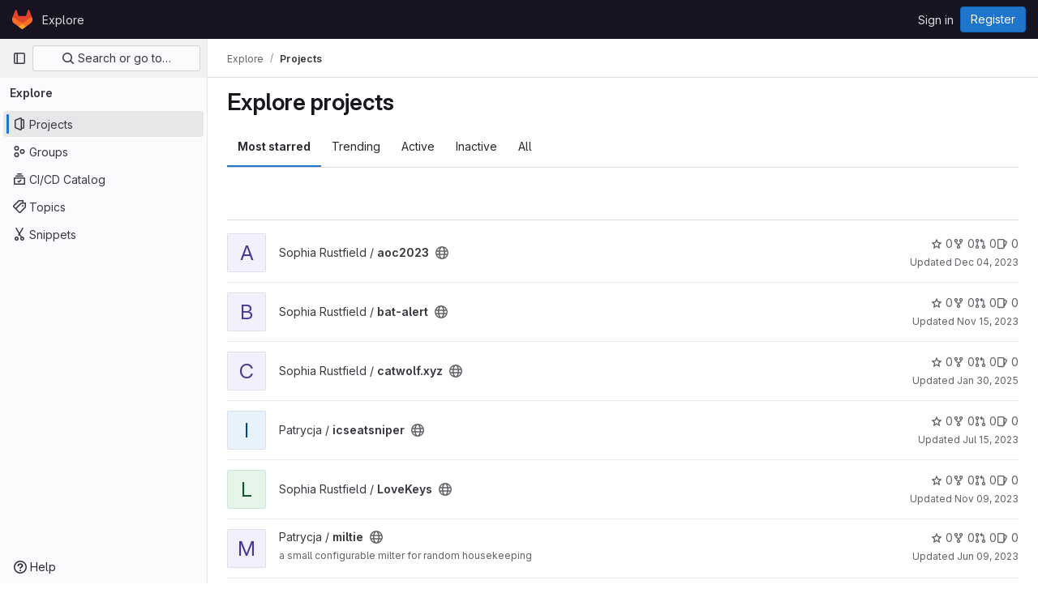

--- FILE ---
content_type: text/javascript; charset=utf-8
request_url: https://git.ptrc.gay/assets/webpack/pages.explore.projects.11527b6e.chunk.js
body_size: 4867
content:
(this.webpackJsonp=this.webpackJsonp||[]).push([[546],{69:function(e,t,n){n("HVBj"),e.exports=n("FCI6")},"EF/t":function(e,t,n){"use strict";n.d(t,"d",(function(){return s})),n.d(t,"c",(function(){return r})),n.d(t,"f",(function(){return o})),n.d(t,"e",(function(){return a})),n.d(t,"a",(function(){return c})),n.d(t,"b",(function(){return l}));var i=n("/lV4");const s=Object(i.a)("Name"),r=Object(i.a)("Created date"),o=Object(i.a)("Updated date"),a=Object(i.a)("Stars"),c="language",l="min_access_level"},FCI6:function(e,t,n){"use strict";n.r(t);var i=n("n+kC");Object(i.a)({sortEventName:"use_sort_projects_explore",filterEventName:"use_filter_bar_projects_explore"})},FpSa:function(e,t,n){"use strict";n.d(t,"f",(function(){return r})),n.d(t,"g",(function(){return o})),n.d(t,"c",(function(){return c})),n.d(t,"d",(function(){return l})),n.d(t,"b",(function(){return u})),n.d(t,"a",(function(){return d})),n.d(t,"e",(function(){return h}));var i=n("EF/t");const s={value:"name",text:i.d},r={value:"created",text:i.c},o={value:"latest_activity",text:i.f},a={value:"stars",text:i.e},c="asc",l="desc",u="name",d="explore",h=[s,r,o,a]},SN6w:function(e,t,n){"use strict";var i=n("l9Jy"),s=n.n(i),r=n("VNnR"),o=n.n(r),a=n("e67P"),c=n("Qog8"),l=n("5Hgz"),u=n("FzbX"),d=n("Pyw5"),h=n.n(d);const p=[{value:"=",description:"is",default:!0},{value:"!=",description:"is not"}];const v={name:"GlFilteredSearchToken",__v_skip:!0,components:{GlToken:a.a,GlFilteredSearchTokenSegment:l.a},inheritAttrs:!1,props:{availableTokens:{type:Array,required:!1,default:()=>[]},config:{type:Object,required:!1,default:()=>({})},active:{type:Boolean,required:!1,default:!1},multiSelectValues:{type:Array,required:!1,default:()=>[]},value:{type:Object,required:!1,default:()=>({operator:"",data:""})},showFriendlyText:{type:Boolean,required:!1,default:!1},cursorPosition:{type:String,required:!1,default:"end",validator:e=>["start","end"].includes(e)},viewOnly:{type:Boolean,required:!1,default:!1},dataSegmentInputAttributes:{type:Object,required:!1,default:()=>({})}},data(){return{activeSegment:null,tokenValue:s()(this.value),intendedCursorPosition:this.cursorPosition}},computed:{operators(){return this.config.operators||p},tokenEmpty(){var e;return 0===(null===(e=this.tokenValue.data)||void 0===e?void 0:e.length)},hasDataOrDataSegmentIsCurrentlyActive(){return!this.tokenEmpty||this.isSegmentActive("DATA")},availableTokensWithSelf(){return[this.config,...this.availableTokens.filter(e=>e!==this.config)].map(u.n)},operatorDescription(){const e=this.operators.find(e=>e.value===this.tokenValue.operator);return this.showFriendlyText?null==e?void 0:e.description:null==e?void 0:e.value},eventListeners(){return this.viewOnly?{}:{mousedown:this.stopMousedownOnCloseButton,close:this.destroyByClose}}},segments:{SEGMENT_TITLE:"TYPE",SEGMENT_DATA:"DATA",SEGMENT_OPERATOR:"OPERATOR"},watch:{tokenValue:{deep:!0,handler(e){this.$emit("input",e)}},value:{handler(e,t){o()(null==e?void 0:e.data,null==t?void 0:t.data)&&(null==e?void 0:e.operator)===(null==t?void 0:t.operator)||(this.tokenValue=s()(e))}},active:{immediate:!0,handler(e){e?(this.intendedCursorPosition=this.cursorPosition,this.activeSegment||this.activateSegment(this.tokenEmpty?"OPERATOR":"DATA")):(this.activeSegment=null,this.config.multiSelect&&this.$emit("input",{...this.tokenValue,data:this.multiSelectValues||""}),this.tokenEmpty&&0===this.multiSelectValues.length&&this.$emit("destroy"))}}},created(){if(!("operator"in this.tokenValue))if(1===this.operators.length){const e=this.operators[0].value;this.$emit("input",{...this.tokenValue,operator:e}),this.activeSegment="DATA"}else this.$emit("input",{...this.tokenValue,operator:""})},methods:{activateSegment(e){this.viewOnly||(this.activeSegment=e,this.active||this.$emit("activate"))},getAdditionalSegmentClasses(e){return this.viewOnly?"gl-cursor-text":{"gl-cursor-pointer":!this.isSegmentActive(e)}},isSegmentActive(e){return this.active&&this.activeSegment===e},replaceWithTermIfEmpty(){""===this.tokenValue.operator&&this.tokenEmpty&&this.$emit("replace",Object(u.d)(this.config.title))},replaceToken(e){const t=this.availableTokens.find(t=>{let{type:n}=t;return n===e});if(t!==this.config){if(t){const e=this.config.dataType&&this.config.dataType===t.dataType;this.$emit("replace",{type:t.type,value:e?this.tokenValue:{data:""}})}}else this.$nextTick(()=>{this.$emit("deactivate")})},handleOperatorKeydown(e,t){let{inputValue:n,suggestedValue:i,applySuggestion:s}=t;const{key:r}=e;if(" "===r||"Spacebar"===r)return void s(i);const o=`${n}${r}`;1!==r.length||this.operators.find(e=>{let{value:t}=e;return t.startsWith(o)})||(this.tokenEmpty?s(i):e.preventDefault())},activateDataSegment(){this.config.multiSelect&&this.$emit("input",{...this.tokenValue,data:""}),this.activateSegment(this.$options.segments.SEGMENT_DATA)},activatePreviousOperatorSegment(){this.activateSegment(this.$options.segments.SEGMENT_OPERATOR),this.intendedCursorPosition="end"},activatePreviousTitleSegment(){this.activateSegment(this.$options.segments.SEGMENT_TITLE),this.intendedCursorPosition="end"},activateNextDataSegment(){this.activateDataSegment(),this.intendedCursorPosition="start"},activateNextOperatorSegment(){this.activateSegment(this.$options.segments.SEGMENT_OPERATOR),this.intendedCursorPosition="start"},handleComplete(e){this.$emit("complete",e)},stopMousedownOnCloseButton(e){e.target.closest(u.c)&&Object(c.k)(e)},destroyByClose(){this.$emit("destroy")}}};const m=h()({render:function(){var e=this,t=e.$createElement,n=e._self._c||t;return n("div",{staticClass:"gl-filtered-search-token",class:{"gl-filtered-search-token-active":e.active,"gl-filtered-search-token-hover":!e.viewOnly,"gl-cursor-default":e.viewOnly},attrs:{"data-testid":"filtered-search-token"}},[n("gl-filtered-search-token-segment",{key:"title-segment",attrs:{value:e.config.title,active:e.isSegmentActive(e.$options.segments.SEGMENT_TITLE),"cursor-position":e.intendedCursorPosition,options:e.availableTokensWithSelf,"view-only":e.viewOnly},on:{activate:function(t){return e.activateSegment(e.$options.segments.SEGMENT_TITLE)},deactivate:function(t){return e.$emit("deactivate")},complete:e.replaceToken,backspace:function(t){return e.$emit("destroy")},submit:function(t){return e.$emit("submit")},previous:function(t){return e.$emit("previous")},next:e.activateNextOperatorSegment},scopedSlots:e._u([{key:"view",fn:function(t){var i=t.inputValue;return[n("gl-token",{staticClass:"gl-filtered-search-token-type",class:e.getAdditionalSegmentClasses(e.$options.segments.SEGMENT_TITLE),attrs:{"view-only":""}},[e._v("\n        "+e._s(i)+"\n      ")])]}}])}),e._v(" "),n("gl-filtered-search-token-segment",{key:"operator-segment",attrs:{active:e.isSegmentActive(e.$options.segments.SEGMENT_OPERATOR),"cursor-position":e.intendedCursorPosition,options:e.operators,"option-text-field":"value","custom-input-keydown-handler":e.handleOperatorKeydown,"view-only":e.viewOnly},on:{activate:function(t){return e.activateSegment(e.$options.segments.SEGMENT_OPERATOR)},backspace:e.replaceWithTermIfEmpty,complete:function(t){return e.activateSegment(e.$options.segments.SEGMENT_DATA)},deactivate:function(t){return e.$emit("deactivate")},previous:e.activatePreviousTitleSegment,next:e.activateNextDataSegment},scopedSlots:e._u([{key:"view",fn:function(){return[n("gl-token",{staticClass:"gl-filtered-search-token-operator",class:e.getAdditionalSegmentClasses(e.$options.segments.SEGMENT_OPERATOR),attrs:{variant:"search-value","view-only":""}},[e._v("\n        "+e._s(e.operatorDescription)+"\n      ")])]},proxy:!0},{key:"option",fn:function(t){var i=t.option;return[n("div",{staticClass:"gl-flex"},[e._v("\n        "+e._s(e.showFriendlyText?i.description:i.value)+"\n        "),i.description?n("span",{staticClass:"gl-filtered-search-token-operator-description"},[e._v("\n          "+e._s(e.showFriendlyText?i.value:i.description)+"\n        ")]):e._e()])]}}]),model:{value:e.tokenValue.operator,callback:function(t){e.$set(e.tokenValue,"operator",t)},expression:"tokenValue.operator"}}),e._v(" "),e.hasDataOrDataSegmentIsCurrentlyActive?n("gl-filtered-search-token-segment",{key:"data-segment",attrs:{active:e.isSegmentActive(e.$options.segments.SEGMENT_DATA),"cursor-position":e.intendedCursorPosition,"multi-select":e.config.multiSelect,options:e.config.options,"view-only":e.viewOnly,"search-input-attributes":e.dataSegmentInputAttributes},on:{activate:e.activateDataSegment,backspace:function(t){return e.activateSegment(e.$options.segments.SEGMENT_OPERATOR)},complete:e.handleComplete,select:function(t){return e.$emit("select",t)},submit:function(t){return e.$emit("submit")},deactivate:function(t){return e.$emit("deactivate")},split:function(t){return e.$emit("split",t)},previous:e.activatePreviousOperatorSegment,next:function(t){return e.$emit("next")}},scopedSlots:e._u([{key:"before-input",fn:function(t){return[e._t("before-data-segment-input",null,null,t)]}},{key:"suggestions",fn:function(){return[e._t("suggestions")]},proxy:!0},{key:"view",fn:function(t){var i=t.inputValue;return[e._t("view-token",(function(){return[n("gl-token",e._g({staticClass:"gl-filtered-search-token-data",class:e.getAdditionalSegmentClasses(e.$options.segments.SEGMENT_DATA),attrs:{variant:"search-value","view-only":e.viewOnly}},e.eventListeners),[n("span",{staticClass:"gl-filtered-search-token-data-content"},[e._t("view",(function(){return[e._v(e._s(i))]}),null,{inputValue:i})],2)])]}),null,{inputValue:i,listeners:e.eventListeners,cssClasses:Object.assign({},{"gl-filtered-search-token-data":!0},e.getAdditionalSegmentClasses(e.$options.segments.SEGMENT_DATA))})]}}],null,!0),model:{value:e.tokenValue.data,callback:function(t){e.$set(e.tokenValue,"data",t)},expression:"tokenValue.data"}}):e._e()],1)},staticRenderFns:[]},void 0,v,void 0,!1,void 0,!1,void 0,void 0,void 0);t.a=m},l0QG:function(e,t,n){"use strict";n.d(t,"f",(function(){return s})),n.d(t,"i",(function(){return r})),n.d(t,"c",(function(){return o})),n.d(t,"e",(function(){return a})),n.d(t,"g",(function(){return c})),n.d(t,"b",(function(){return l})),n.d(t,"h",(function(){return u})),n.d(t,"a",(function(){return d})),n.d(t,"j",(function(){return b})),n.d(t,"d",(function(){return O}));n("UezY"),n("z6RN"),n("hG7+");var i=n("/lV4");const s=0,r=20,o=30,a=40,c=50,l=60,u="PLANNER",d={[s]:"NO_ACCESS",5:"MINIMAL_ACCESS",10:"GUEST",15:u,[r]:"REPORTER",[o]:"DEVELOPER",[a]:"MAINTAINER",[c]:"OWNER"},h=Object(i.a)("No access"),p=Object(i.a)("Minimal Access"),v=Object(i.a)("Guest"),m=Object(i.a)("Planner"),g=Object(i.a)("Reporter"),f=Object(i.a)("Developer"),S=Object(i.a)("Maintainer"),y=Object(i.a)("Owner"),b=[{value:"MINIMAL_ACCESS",text:p,accessLevel:5,occupiesSeat:!1,description:Object(i.h)("MemberRole|The Minimal Access role is for users who need the least amount of access into groups and projects. You can assign this role as a default, before giving a user another role with more permissions.")},{value:"GUEST",text:v,accessLevel:10,occupiesSeat:!1,description:Object(i.h)("MemberRole|The Guest role is for users who need visibility into a project or group but should not have the ability to make changes, such as external stakeholders.")},{value:"PLANNER",text:m,accessLevel:15,memberRoleId:null,occupiesSeat:!0,description:Object(i.h)("MemberRole|The Planner role is suitable for team members who need to manage projects and track work items but do not need to contribute code, such as project managers and scrum masters.")},{value:"REPORTER",text:g,accessLevel:r,occupiesSeat:!0,description:Object(i.h)("MemberRole|The Reporter role is suitable for team members who need to stay informed about a project or group but do not actively contribute code.")},{value:"DEVELOPER",text:f,accessLevel:o,occupiesSeat:!0,description:Object(i.h)("MemberRole|The Developer role gives users access to contribute code while restricting sensitive administrative actions.")},{value:"MAINTAINER",text:S,accessLevel:a,occupiesSeat:!0,description:Object(i.h)("MemberRole|The Maintainer role is primarily used for managing code reviews, approvals, and administrative settings for projects. This role can also manage project memberships.")},{value:"OWNER",text:y,accessLevel:c,occupiesSeat:!0,description:Object(i.h)("MemberRole|The Owner role is typically assigned to the individual or team responsible for managing and maintaining the group or creating the project. This role has the highest level of administrative control, and can manage all aspects of the group or project, including managing other Owners.")}],O=(b.filter((function({accessLevel:e}){return 5!==e})),b.filter((function({accessLevel:e}){return e!==c})),{[s]:h,5:p,10:v,15:m,[r]:g,[o]:f,[a]:S,[c]:y})},"n+kC":function(e,t,n){"use strict";n.d(t,"a",(function(){return S}));n("byxs");var i=n("ewH8"),s=n("NmEs"),r=(n("3UXl"),n("iyoE"),n("B++/"),n("z6RN"),n("47t/"),n("SN6w")),o=n("/lV4"),a=n("xYWK"),c=n("rl6x"),l=n("3twG"),u=n("W4cT"),d=n("l0QG"),h=n("ygVz"),p=n("FpSa");const v=h.a.mixin();var m={name:"ProjectsFilteredSearchAndSort",filteredSearch:{namespace:p.a,recentSearchesStorageKey:c.b,searchTermKey:p.b},components:{FilteredSearchAndSort:a.a},mixins:[v],inject:["initialSort","programmingLanguages","pathsToExcludeSortOn","sortEventName","filterEventName"],computed:{filteredSearchTokens(){return[{type:"language",icon:"code",title:Object(o.a)("Language"),token:r.a,unique:!0,operators:u.o,options:this.programmingLanguages.map((function({id:e,name:t}){return{value:e.toString(),title:t}}))},{type:"min_access_level",icon:"user",title:Object(o.a)("Role"),token:r.a,unique:!0,operators:u.o,options:[{value:d.g.toString(),title:Object(o.a)("Owner")}]}]},queryAsObject:()=>Object(l.E)(document.location.search),queryAsObjectWithoutPagination(){const{page:e,...t}=this.queryAsObject;return t},sortByQuery(){var e;return null===(e=this.queryAsObject)||void 0===e?void 0:e.sort},sortBy(){return this.sortByQuery?this.sortByQuery:this.initialSort},search(){var e;return(null===(e=this.queryAsObject)||void 0===e?void 0:e[p.b])||""},sortOptions(){return this.pathsToExcludeSortOn.includes(window.location.pathname)?[]:p.e},activeSortOption(){var e=this;return p.e.find((function(t){return e.sortBy.includes(t.value)}))||p.g},isAscending(){return!this.sortBy||this.sortBy.endsWith(p.c)}},methods:{visitUrlWithQueryObject:e=>Object(l.S)("?"+Object(l.C)(e)),onSortDirectionChange(e){const t=`${this.activeSortOption.value}_${e?p.c:p.d}`;this.trackEvent(this.sortEventName,{label:t}),this.visitUrlWithQueryObject({...this.queryAsObjectWithoutPagination,sort:t})},onSortByChange(e){const t=`${e}_${this.isAscending?p.c:p.d}`;this.trackEvent(this.sortEventName,{label:t}),this.visitUrlWithQueryObject({...this.queryAsObjectWithoutPagination,sort:t})},onFilter(e){const t={...e};this.sortByQuery&&(t.sort=this.sortByQuery),this.queryAsObject.archived&&(t.archived=this.queryAsObject.archived),this.queryAsObject.personal&&(t.personal=this.queryAsObject.personal),this.trackEvent(this.filterEventName),this.visitUrlWithQueryObject(t)}}},g=n("tBpV"),f=Object(g.a)(m,(function(){var e=this;return(0,e._self._c)("filtered-search-and-sort",{staticClass:"gl-border-b gl-w-full",attrs:{"filtered-search-namespace":e.$options.filteredSearch.namespace,"filtered-search-tokens":e.filteredSearchTokens,"filtered-search-term-key":e.$options.filteredSearch.searchTermKey,"filtered-search-recent-searches-storage-key":e.$options.filteredSearch.recentSearchesStorageKey,"sort-options":e.sortOptions,"filtered-search-query":e.queryAsObject,"is-ascending":e.isAscending,"active-sort-option":e.activeSortOption},on:{filter:e.onFilter,"sort-direction-change":e.onSortDirectionChange,"sort-by-change":e.onSortByChange}})}),[],!1,null,null,null).exports;const S=function({sortEventName:e,filterEventName:t}={}){const n=document.getElementById("js-projects-filtered-search-and-sort");if(!n)return!1;const{dataset:{appData:r}}=n,{initialSort:o,programmingLanguages:a,pathsToExcludeSortOn:c}=Object(s.g)(JSON.parse(r));return new i.default({el:n,name:"ProjectsFilteredSearchAndSortRoot",provide:{initialSort:o,programmingLanguages:a,pathsToExcludeSortOn:c,sortEventName:e,filterEventName:t},render:e=>e(f)})}}},[[69,1,0,10,45]]]);
//# sourceMappingURL=pages.explore.projects.11527b6e.chunk.js.map